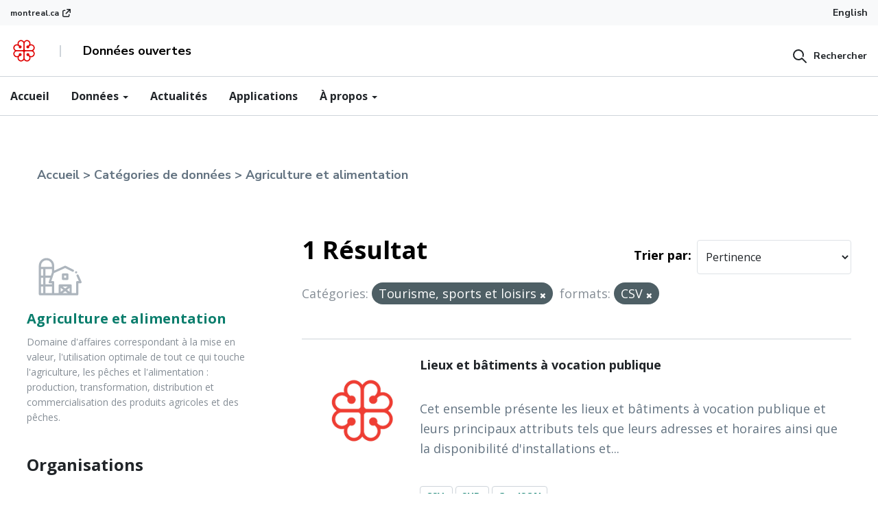

--- FILE ---
content_type: text/html; charset=utf-8
request_url: https://donnees.montreal.ca/group/agriculture-alimentation?groups=tourisme-sports-loisirs&res_format=CSV&_groups_limit=0
body_size: 11855
content:
<div class="">




  <!-- Google Tag Manager -->
<script>(function(w,d,s,l,i){w[l]=w[l]||[];w[l].push({'gtm.start':
    new Date().getTime(),event:'gtm.js'});var f=d.getElementsByTagName(s)[0],
    j=d.createElement(s),dl=l!='dataLayer'?'&l='+l:'';j.async=true;j.src=
    'https://www.googletagmanager.com/gtm.js?id='+i+dl;f.parentNode.insertBefore(j,f);
    })(window,document,'script','dataLayer','GTM-M2KX5RX');</script>
<!-- End Google Tag Manager -->
     <!-- Google Tag Manager (noscript) -->
<noscript>
    <iframe src="https://www.googletagmanager.com/ns.html?id=GTM-M2KX5RX" height="0" width="0" style="display:none;visibility:hidden"></iframe>
</noscript>
<!-- End Google Tag Manager (noscript) --><!DOCTYPE html>
<!--[if IE 9]> <html lang="fr" class="ie9"> <![endif]-->
<!--[if gt IE 8]><!--> <html lang="fr"> <!--<![endif]-->
  <head>
    <meta charset="utf-8" />
      <meta name="generator" content="ckan 2.9.9" />
      <meta name="viewport" content="width=device-width, initial-scale=1.0">
    <title>Agriculture et alimentation - Catégories - Site web des données ouvertes de la Ville de Montréal</title>

    
    
  <link rel="shortcut icon" href="/base/images/ckan.ico" />
    
  <link rel="alternate" type="application/atom+xml" title="Site web des données ouvertes de la Ville de Montréal - Jeux de données  du groupe : Agriculture et alimentation" href="/feeds/group/agriculture-alimentation.atom" />

    
  
    
  
      
      
      
    
  


    
    


  
    
    
  
  <link rel="stylesheet" type="text/css"  href="/css/design-system.css">
  <link rel="stylesheet" type="text/css" href="/css/montreal.css">




    
      
      
    

    
    <link href="/webassets/base/2471d0b8_main.css" rel="stylesheet"/>
<link href="/webassets/ckanext-scheming/2deda21a_scheming_css.css" rel="stylesheet"/>
<link href="/webassets/ckanext-harvest/c95a0af2_harvest_css.css" rel="stylesheet"/>
<link href="/webassets/montreal_theme/a2fe592f_custom.css" rel="stylesheet"/>
<link href="/webassets/vendor/f3b8236b_select2.css" rel="stylesheet"/>
<link href="/webassets/vendor/0b01aef1_font-awesome.css" rel="stylesheet"/>
    
  </head>

  
  <body data-site-root="https://donnees.montreal.ca/" data-locale-root="https://donnees.montreal.ca/" >

    
    <div class="sr-only sr-only-focusable"><a href="#content">Passer directement au contenu</a></div>
  

  
    




  <div class="montreal-theme app-navbar">

    

    
      <div class=" bg-neutral-underground-1 ">
  <div class="wide-container d-flex align-items-center">
    <a href="https://montreal.ca" class="flex is-external-link link-xs go-to-montreal d-flex align-items-center" >
        montreal.ca
    </a>
    <div class="navbar-lang-switcher d-flex bg-transparent ml-auto position-relative">
      
      
          <a class="text-dark text-sm py-1" href="/en/group/agriculture-alimentation?groups=tourisme-sports-loisirs&amp;res_format=CSV&amp;_groups_limit=0">English</a>
      
      <button class=" btn btn-lang text-dark hidden" type="button" data-toggle="dropdown" id="lang-dropdown" aria-haspopup="true" aria-expanded="false">
        Langue
        <span class="caret"></span>
      </button>
      <div class="dropdown-menu" aria-labelledby="lang-dropdown">
        <a class="dropdown-item active" href="/fr">Français</a>
        <a class="dropdown-item " href="/en">English</a>
      </div>

    </div>
    </div>
  </div>
    

    
      <header class="mx-auto w-full" style="border-bottom: 1px solid #ced4da;">
        <div class=" py-2 border-neutral-underground-1 " style="border-bottom: 1px solid #CED4DA">
          <div class="wide-container nav-items-flex">
            
              <div class="nav-logo-title">
                <a class="logo inline-block" href="/" class="">
                  <img class="block" src="/uploads/admin/2025-02-17-134301.397746logo.png" alt="Site web des données ouvertes de la Ville de Montréal" title="Site web des données ouvertes de la Ville de Montréal" style="min-width: 40px;" />
                </a>
                <div class="mx-4 h-4 nav-line-changed border-gray-400"></div>
                <div class="text-black font-bold" style="white-space: nowrap;">Données ouvertes</div>
              </div>
              <div>
                

  <div class="montreal-searchbar mt-2 md:mt-0">
    <form class="m-0" action="/fr/dataset">
      <button type="button" class="btn btn-squared btn-icon-left py-0 pr-0" >
        <span class="icon icon-search" aria-hidden="true"></span>
        <span class="btn-label">Rechercher</span>
      </button>
      <div class="form-group montreal-input-container flex gap-0 m-0 hidden items-center gap-3">
        <div class="flex items-center mb-0 position-relative">
          <button type="submit" class="m-0 cursor-pointer position-absolute" style="cursor: pointer!important; z-index: 10; left:8px;">
            <span class="icon icon-search" aria-hidden="true" style="width: 24px;"></span>
          </button>
          <div class="position-relative">
            <input type="text" class="form-control rounded-0 pr-4 pl-5" name="q" placeholder="" style="width: 100%; ">
            <span class="p-1 text-dark cursor-pointer top-0 montreal-searchbar-close position-absolute" style="z-index: 10; right:0">
              <i class="icon icon-x text-dark"></i>
            </span> 
          </div>
          <select class="form-control rounded-0 m-0" style="width:160px;max-width:160px;">
            <option value="/fr/dataset">Jeux de données</option>
            <option value="/fr/blog">Actualités</option>
            <option value="/fr/showcase">Applications</option>
          </select>
        </div>
        
      </div>
    </form>
  </div>
  <script>
    (function(){
      const searchBar = document.querySelector(".montreal-searchbar");
      const form = searchBar.querySelector("form");
      const button = searchBar.querySelector("button");
      const inputContainer = searchBar.querySelector(".montreal-input-container");
      const typeSelector = form.querySelector("select");
      const closeSearch = form.querySelector(".montreal-searchbar-close");
      
      button.addEventListener("click", ()=>{
        button.classList.add("hidden");
        inputContainer.classList.remove("hidden")
        inputContainer.querySelector("input").focus();
      });

      closeSearch.addEventListener("click", ()=>{
        button.classList.remove("hidden");
        inputContainer.classList.add("hidden")
      });

      typeSelector.addEventListener('change', function () {
        const selectedValue = this.value;
        form.action =selectedValue  
      });

    })();
  </script>

              </div>
            
            
          </div>
        </div>
        <div>
          <div class="montreal-theme app-navbar position-relative">
  <nav class="wide-container position-static overflow-auto" >
    <div class="font-open-sans text-base">
      <ul class="d-flex align-items-center flex gap-3 mb-0 pl-0">
        <li>
          <a href="/" class="pl-0 pt-2 pr-2 pb-2 block"> Accueil </a>
        </li>
        <li class="dropdown app-mega-menu">
          <a
            href="#"
            class="dropdown-toggle p-2 block"
            data-toggle="dropdown"
            role="button"
            aria-expanded="false"
          >
            Données <span class="caret"></span>
          </a>
          <div class="dropdown-menu mt-0 z-10" style="z-index: 991;">
            <div class="inner py-lg-4 wide-container">
              <div class="row ">
                <div class="col-12 col-md-8">
                  <h3
                    class="d-flex flex-row items-center gap-3 menu-description"
                  >
                    <svg
                      width="24"
                      height="24"
                      viewBox="0 0 24 24"
                      fill="none"
                      xmlns="http://www.w3.org/2000/svg"
                    >
                      <path
                        fill-rule="evenodd"
                        clip-rule="evenodd"
                        d="M1.80001 3C2.13138 3 2.40001 3.26863 2.40001 3.6V19.8H3.60001V10.8C3.60001 10.4686 3.86864 10.2 4.20001 10.2H7.80001C8.13138 10.2 8.40001 10.4686 8.40001 10.8V19.8H9.60001V6C9.60001 5.66863 9.86864 5.4 10.2 5.4H12C12.3314 5.4 12.6 5.66863 12.6 6C12.6 6.33137 12.3314 6.6 12 6.6H10.8V19.8H13.2V7.8C13.2 7.46863 13.4686 7.2 13.8 7.2C14.1314 7.2 14.4 7.46863 14.4 7.8V19.8H15.6V13.2C15.6 12.8686 15.8686 12.6 16.2 12.6H19.8C20.1314 12.6 20.4 12.8686 20.4 13.2V19.8H22.2C22.5314 19.8 22.8 20.0686 22.8 20.4C22.8 20.7314 22.5314 21 22.2 21H19.8H16.2H13.8H10.2H7.80001H4.20001H1.80001C1.46864 21 1.20001 20.7314 1.20001 20.4V3.6C1.20001 3.26863 1.46864 3 1.80001 3ZM19.2 19.8H16.8V13.8H19.2V19.8ZM7.20001 19.8H4.80001V11.4H7.20001V19.8ZM13.8 6.6C14.1314 6.6 14.4 6.33137 14.4 6C14.4 5.66863 14.1314 5.4 13.8 5.4C13.4686 5.4 13.2 5.66863 13.2 6C13.2 6.33137 13.4686 6.6 13.8 6.6Z"
                        fill="#ADB2BD"
                      />
                    </svg>
                    <span>Jeux de données</span>
                  </h3>
                  <div class="row ">
                    <div class="col-12 col-md-6">
                      <ul>
                        <li>
      
                          <a href="/group/">
                            <span class="submenu-title block"
                              >Par catégories</span
                            >
                            <span class="submenu-description block"
                              >Trouver un jeu de données en fonction de sa catégorie (Santé, transport...)</span
                            >
                          </a>
                        </li>
                        <li>
                          <a href="/organization/">
                            <span class="submenu-title block"
                              >Par organisations</span
                            >
                            <span class="submenu-description block"
                              >Découvrir les données selon son organisation d’origine</span
                            >
                          </a>
                        </li>
                      </ul>
                    </div>
                    <div class="col-12 col-md-6 my-4 my-md-0">
                      <ul>
                        <li>
                          <a href="/showcase/">
                            <span class="submenu-title block"
                              >Par applications</span
                            >
                            <span class="submenu-description block"
                              >Voyez quels jeux de données sont utilisés dans les applications tierces</span
                            >
                          </a>
                        </li>
                        <li>
                          <a href="/pages/donnees-ouvertes-publieurs">
                            <span class="submenu-title block"
                              >Par publieurs</span
                            >
                            <span class="submenu-description block"
                              >Parcourir les jeux de données selon leurs publieurs</span
                            >
                          </a>
                        </li>
                      </ul>
                    </div>
                  </div>
                </div>
                <div class="col-12 col-md-4">
                  <div class="encart encart-light">
                    <h4 class="encart-title">Rechercher</h4>
                    <div class="encart-body">
                      <p>
                        Rechercher à travers des centaines de jeux de données présents sur donnee.montrel.ca
                      </p>
                      <div class="btn-wrapper">
                        <a
                          class="btn btn-secondary btn-squared bg-transparent"
                          href="/dataset/"
                          >Parcourir tous les jeux</a
                        >
                      </div>
                    </div>
                  </div>
                </div>
              </div>
            </div>
          </div>
        </li>
        <li>
          <a href="/blog" class="p-2 block">Actualités</a>
        </li>
        <li>
          <a href="/showcase/" class="p-2">Applications</a>
        </li>
        <li class="dropdown app-mega-menu">
          <a
            href="#"
            class="dropdown-toggle p-2 block"
            data-toggle="dropdown"
            role="button"
            aria-expanded="false"
          >
            À propos <span class="caret"></span>
          </a>
          <div class="dropdown-menu mt-0 z-10" style="z-index: 991;">
            <div class="inner py-lg-4 wide-container">
              <div class="row ">
                <div class="col-12 col-md-8">
                  <div class="row">
                    <div class="col">
                      <h3
                        class="d-flex flex-row items-center gap-3 menu-description"
                      >
                        <i class="icon-info"></i>
                        <span>À propos</span>
                      </h3>
                      <ul>
                        <li>
                          <a href="/pages/notre-demarche">
                            <span class="submenu-title block"
                              >Notre démarche</span
                            >
                          </a>
                        </li>
                        <li>
                          <a href="/pages/licence-d-utilisation">
                            <span class="submenu-title block"
                              >Licence d'utilisation</span
                            >
                          </a>
                        </li>
                        <li>
                          <a href="/pages/plan-du-site">
                            <span class="submenu-title block"
                              >Plan de site</span
                            >
                          </a>
                        </li>
                      </ul>
                    </div>
           
                  </div>
                </div>
                <div class="col-12 col-md-4 mt-4 md:mt-0">
                  <div class="encart encart-light">
                    <h4 class="encart-title">Nous joindre</h4>
                    <div class="encart-body">
                      <p>
                       Poser une question ou contacter un membre de l’équipe des données ouvertes
                      </p>
                      <div class="btn-wrapper">
                        <a
                          class="btn btn-secondary btn-squared bg-transparent"
                          href="/nous-joindre"
                          >Remplir le formulaire</a
                        >
                      </div>
                    </div>
                  </div>
                </div>
              </div>
            </div>
          </div>
        </li>
      </ul>
    </div>
  </nav>
</div>
        </div>
      </header>
    

    
    

    
    
  </div>

  
    <div class="main-container z-10">
      

      

      <section id="content" class="font-open-sans leading-relaxed container">
        
          
            <div class="flash-messages">
              
                
              
            </div>
          

          
            <div class="container mx-auto px-gutter pt-12">
              


    <div class="w-full font-sans font-bold text-gray-ink text-lg py-3" aria-label="breadcrumb">
        <nav class="breadcrumb font-sans font-bold text-gray-ink text-lg py-3" style="background-color: initial !important;" aria-label="breadcrumb">
            <ol>
            
            
                
    
    <li class="breadcrumb_item hover:text-primary">
        <a class="breadcrumb_link" href="/">Accueil</a>
    </li>

                <li class="breadcrumb_item hover:text-primary">
                    <a href="/group/" class="breadcrumb_link">Catégories de données</a>
                </li>
                <li class="breadcrumb_item hover:text-primary">
                    <a href="/group/agriculture-alimentation" class="breadcrumb_link">Agriculture et alimentation</a>
                </li>

            
            
            </ol>
        </nav>
    </div>


            </div>
          

          

          <div class="container mx-auto md:flex p-gutter">
            
            
            

            
              <aside class="md:w-3/10 md:mr-10">
                
                
  

    


    <div class="mb-gutter md:mr-10 md:pb-2">
        <div class="w-24 h-24 p-4 mb-4 flex justify-center">
            <a href="">
                <img class="h-24"  src="https://donnees.montreal.ca/uploads/group/2022-12-22-102806.697621agriculture-alimentation.svg" alt="agriculture-alimentation" />
            </a>
        </div>
        <h2 class="text-primary text-xl font-semibold">
        Agriculture et alimentation
        
        </h2>

        
            <p class="py-2 text-sm">Domaine d&#39;affaires correspondant à la mise en valeur, l&#39;utilisation optimale de tout ce qui touche l&#39;agriculture, les pêches et l&#39;alimentation : production, transformation, distribution et commercialisation des produits agricoles et des pêches.</p>
        
    </div>






  <div class="filters">
    <div>
      
        




    
    <section class="mb-8 font-open-sans">
        
            
            <h3 class="pb-4 font-semibold text-2xl text-gray-900 facet-title">Organisations</h3>
        
        
        
            
            <ul class="pb-3">
                
                
                
                
                

                <li class="search-facet flex justify-between items-center text-gray-900 group hover:bg-sarcelle-lightest cursor-pointer">
                    <a href="/group/6150acd9-9fe4-4c34-b611-65758e2ebc62?groups=tourisme-sports-loisirs&amp;res_format=CSV&amp;_groups_limit=0&amp;organization=ville-de-montreal" class="flex-1 font-bold group-hover:text-primary text-base pl-3 py-3">Ville de Montréal</a>
                    <span class="flex-none font-bold text-sm text-gray-ink group-hover:text-primary px-3">
                        1
                    </span>
                </li>
                
                
                
                
            </ul>
            
        
        
    </section>
    



      
        




    
    <section class="mb-8 font-open-sans">
        
            
            <h3 class="pb-4 font-semibold text-2xl text-gray-900 facet-title">Catégories</h3>
        
        
        
            
            <ul class="pb-3">
                
                
                
                
                

                <li class="search-facet flex justify-between items-center text-gray-900 group hover:bg-sarcelle-lightest cursor-pointer">
                    <a href="/group/6150acd9-9fe4-4c34-b611-65758e2ebc62?groups=tourisme-sports-loisirs&amp;res_format=CSV&amp;_groups_limit=0&amp;groups=agriculture-alimentation" class="flex-1 font-bold group-hover:text-primary text-base pl-3 py-3">Agriculture et alim...</a>
                    <span class="flex-none font-bold text-sm text-gray-ink group-hover:text-primary px-3">
                        1
                    </span>
                </li>
                
                
                
                
                

                <li class="search-facet flex justify-between items-center text-gray-900 group hover:bg-sarcelle-lightest cursor-pointer">
                    <a href="/group/6150acd9-9fe4-4c34-b611-65758e2ebc62?groups=tourisme-sports-loisirs&amp;res_format=CSV&amp;_groups_limit=0&amp;groups=environnement-ressources-naturelles-energie" class="flex-1 font-bold group-hover:text-primary text-base pl-3 py-3">Environnement, ress...</a>
                    <span class="flex-none font-bold text-sm text-gray-ink group-hover:text-primary px-3">
                        1
                    </span>
                </li>
                
                
                
                
                

                <li class="search-facet flex justify-between items-center text-gray-900 group hover:bg-sarcelle-lightest cursor-pointer">
                    <a href="/group/6150acd9-9fe4-4c34-b611-65758e2ebc62?groups=tourisme-sports-loisirs&amp;res_format=CSV&amp;_groups_limit=0&amp;groups=gouvernement-finances" class="flex-1 font-bold group-hover:text-primary text-base pl-3 py-3">Gouvernement et fin...</a>
                    <span class="flex-none font-bold text-sm text-gray-ink group-hover:text-primary px-3">
                        1
                    </span>
                </li>
                
                
                
                
                

                <li class="search-facet flex justify-between items-center text-gray-900 group hover:bg-sarcelle-lightest cursor-pointer">
                    <a href="/group/6150acd9-9fe4-4c34-b611-65758e2ebc62?groups=tourisme-sports-loisirs&amp;res_format=CSV&amp;_groups_limit=0&amp;groups=infrastructures" class="flex-1 font-bold group-hover:text-primary text-base pl-3 py-3">Infrastructures</a>
                    <span class="flex-none font-bold text-sm text-gray-ink group-hover:text-primary px-3">
                        1
                    </span>
                </li>
                
                
                
                
                

                <li class="search-facet flex justify-between items-center text-gray-900 group hover:bg-sarcelle-lightest cursor-pointer">
                    <a href="/group/6150acd9-9fe4-4c34-b611-65758e2ebc62?groups=tourisme-sports-loisirs&amp;res_format=CSV&amp;_groups_limit=0&amp;groups=loi-justice-securite-publique" class="flex-1 font-bold group-hover:text-primary text-base pl-3 py-3">Loi, justice et séc...</a>
                    <span class="flex-none font-bold text-sm text-gray-ink group-hover:text-primary px-3">
                        1
                    </span>
                </li>
                
                
                
                
                

                <li class="search-facet flex justify-between items-center text-gray-900 group hover:bg-sarcelle-lightest cursor-pointer">
                    <a href="/group/6150acd9-9fe4-4c34-b611-65758e2ebc62?groups=tourisme-sports-loisirs&amp;res_format=CSV&amp;_groups_limit=0&amp;groups=societe-culture" class="flex-1 font-bold group-hover:text-primary text-base pl-3 py-3">Société et culture</a>
                    <span class="flex-none font-bold text-sm text-gray-ink group-hover:text-primary px-3">
                        1
                    </span>
                </li>
                
                
                
                
                

                <li class="search-facet flex justify-between items-center text-gray-900 group hover:bg-sarcelle-lightest cursor-pointer">
                    <a href="/group/6150acd9-9fe4-4c34-b611-65758e2ebc62?res_format=CSV&amp;_groups_limit=0" class="flex-1 font-bold group-hover:text-primary text-base pl-3 py-3">Tourisme, sports et...</a>
                    <span class="flex-none font-bold text-sm text-gray-ink group-hover:text-primary px-3">
                        1
                    </span>
                </li>
                
                
                
                
                

                <li class="search-facet flex justify-between items-center text-gray-900 group hover:bg-sarcelle-lightest cursor-pointer">
                    <a href="/group/6150acd9-9fe4-4c34-b611-65758e2ebc62?groups=tourisme-sports-loisirs&amp;res_format=CSV&amp;_groups_limit=0&amp;groups=economie-entreprises" class="flex-1 font-bold group-hover:text-primary text-base pl-3 py-3">Économie et entrepr...</a>
                    <span class="flex-none font-bold text-sm text-gray-ink group-hover:text-primary px-3">
                        1
                    </span>
                </li>
                
                
                    <a href="/group/6150acd9-9fe4-4c34-b611-65758e2ebc62?groups=tourisme-sports-loisirs&amp;res_format=CSV" class="flex-1 font-bold text-secondary text-base pl-3 py-3" aria-label="Show More Organizations">
                        Afficher moins
                </a>
                </li>
                
                
            </ul>
            
        
        
    </section>
    



      
        




    
    <section class="mb-8 font-open-sans">
        
            
            <h3 class="pb-4 font-semibold text-2xl text-gray-900 facet-title">mots-clés</h3>
        
        
        
            
            <ul class="pb-3">
                
                
                
                
                

                <li class="search-facet flex justify-between items-center text-gray-900 group hover:bg-sarcelle-lightest cursor-pointer">
                    <a href="/group/6150acd9-9fe4-4c34-b611-65758e2ebc62?groups=tourisme-sports-loisirs&amp;res_format=CSV&amp;_groups_limit=0&amp;tags=Accessibilit%C3%A9+universelle" class="flex-1 font-bold group-hover:text-primary text-base pl-3 py-3">Accessibilité unive...</a>
                    <span class="flex-none font-bold text-sm text-gray-ink group-hover:text-primary px-3">
                        1
                    </span>
                </li>
                
                
                
                
                

                <li class="search-facet flex justify-between items-center text-gray-900 group hover:bg-sarcelle-lightest cursor-pointer">
                    <a href="/group/6150acd9-9fe4-4c34-b611-65758e2ebc62?groups=tourisme-sports-loisirs&amp;res_format=CSV&amp;_groups_limit=0&amp;tags=B%C3%A2timent" class="flex-1 font-bold group-hover:text-primary text-base pl-3 py-3">Bâtiment</a>
                    <span class="flex-none font-bold text-sm text-gray-ink group-hover:text-primary px-3">
                        1
                    </span>
                </li>
                
                
                
                
                

                <li class="search-facet flex justify-between items-center text-gray-900 group hover:bg-sarcelle-lightest cursor-pointer">
                    <a href="/group/6150acd9-9fe4-4c34-b611-65758e2ebc62?groups=tourisme-sports-loisirs&amp;res_format=CSV&amp;_groups_limit=0&amp;tags=Lieux+accessibles" class="flex-1 font-bold group-hover:text-primary text-base pl-3 py-3">Lieux accessibles</a>
                    <span class="flex-none font-bold text-sm text-gray-ink group-hover:text-primary px-3">
                        1
                    </span>
                </li>
                
                
                
                
                

                <li class="search-facet flex justify-between items-center text-gray-900 group hover:bg-sarcelle-lightest cursor-pointer">
                    <a href="/group/6150acd9-9fe4-4c34-b611-65758e2ebc62?groups=tourisme-sports-loisirs&amp;res_format=CSV&amp;_groups_limit=0&amp;tags=Lieux+publics" class="flex-1 font-bold group-hover:text-primary text-base pl-3 py-3">Lieux publics</a>
                    <span class="flex-none font-bold text-sm text-gray-ink group-hover:text-primary px-3">
                        1
                    </span>
                </li>
                
                
                
                
                

                <li class="search-facet flex justify-between items-center text-gray-900 group hover:bg-sarcelle-lightest cursor-pointer">
                    <a href="/group/6150acd9-9fe4-4c34-b611-65758e2ebc62?groups=tourisme-sports-loisirs&amp;res_format=CSV&amp;_groups_limit=0&amp;tags=SCAEC" class="flex-1 font-bold group-hover:text-primary text-base pl-3 py-3">SCAEC</a>
                    <span class="flex-none font-bold text-sm text-gray-ink group-hover:text-primary px-3">
                        1
                    </span>
                </li>
                
                
                
                <li class="search-facet flex justify-between items-center text-gray-900 group hover:bg-sarcelle-lightest cursor-point" style="list-style-type: none;">
                    <a href="/group/6150acd9-9fe4-4c34-b611-65758e2ebc62?groups=tourisme-sports-loisirs&amp;res_format=CSV&amp;_groups_limit=0&amp;_tags_limit=0" class="flex-1 font-bold text-secondary text-base pl-3 py-3" aria-label="Show More Organizations">
                        Afficher plus
                    </a>
                
                
            </ul>
            
        
        
    </section>
    



      
        




    
    <section class="mb-8 font-open-sans">
        
            
            <h3 class="pb-4 font-semibold text-2xl text-gray-900 facet-title">formats</h3>
        
        
        
            
            <ul class="pb-3">
                
                
                
                
                

                <li class="search-facet flex justify-between items-center text-gray-900 group hover:bg-sarcelle-lightest cursor-pointer">
                    <a href="/group/6150acd9-9fe4-4c34-b611-65758e2ebc62?groups=tourisme-sports-loisirs&amp;_groups_limit=0" class="flex-1 font-bold group-hover:text-primary text-base pl-3 py-3">CSV</a>
                    <span class="flex-none font-bold text-sm text-gray-ink group-hover:text-primary px-3">
                        1
                    </span>
                </li>
                
                
                
                
                

                <li class="search-facet flex justify-between items-center text-gray-900 group hover:bg-sarcelle-lightest cursor-pointer">
                    <a href="/group/6150acd9-9fe4-4c34-b611-65758e2ebc62?groups=tourisme-sports-loisirs&amp;res_format=CSV&amp;_groups_limit=0&amp;res_format=GeoJSON" class="flex-1 font-bold group-hover:text-primary text-base pl-3 py-3">GeoJSON</a>
                    <span class="flex-none font-bold text-sm text-gray-ink group-hover:text-primary px-3">
                        1
                    </span>
                </li>
                
                
                
                
                

                <li class="search-facet flex justify-between items-center text-gray-900 group hover:bg-sarcelle-lightest cursor-pointer">
                    <a href="/group/6150acd9-9fe4-4c34-b611-65758e2ebc62?groups=tourisme-sports-loisirs&amp;res_format=CSV&amp;_groups_limit=0&amp;res_format=SHP" class="flex-1 font-bold group-hover:text-primary text-base pl-3 py-3">SHP</a>
                    <span class="flex-none font-bold text-sm text-gray-ink group-hover:text-primary px-3">
                        1
                    </span>
                </li>
                
                
                
                
            </ul>
            
        
        
    </section>
    



      
        




    
    <section class="mb-8 font-open-sans">
        
            
            <h3 class="pb-4 font-semibold text-2xl text-gray-900 facet-title">licences</h3>
        
        
        
            
            <ul class="pb-3">
                
                
                
                
                

                <li class="search-facet flex justify-between items-center text-gray-900 group hover:bg-sarcelle-lightest cursor-pointer">
                    <a href="/group/6150acd9-9fe4-4c34-b611-65758e2ebc62?groups=tourisme-sports-loisirs&amp;res_format=CSV&amp;_groups_limit=0&amp;license_id=cc-by" class="flex-1 font-bold group-hover:text-primary text-base pl-3 py-3">Creative Commons At...</a>
                    <span class="flex-none font-bold text-sm text-gray-ink group-hover:text-primary px-3">
                        1
                    </span>
                </li>
                
                
                
                
            </ul>
            
        
        
    </section>
    



      
    </div>
    <a class="close no-text hide-filters"><i class="fa fa-times-circle"></i><span class="text">close</span></a>
  </div>

              </aside>
            

            
              <main class="md:w-2/3" role="main">
                
                
                  <article class="module">
                    <div>
                      
                      
  
    
    
    







<form id="group-datasets-search-form" class="font-open-sans" method="get" data-module="select-switch">

  
    <div class="relative mb-gutter hidden">
        <button class="absolute flex items-center h-full px-3 top-0 left-0" type="submit" value="search" aria-label="Submit">
            <svg width="24" height="24" viewBox="0 0 24 24" fill="none" xmlns="http://www.w3.org/2000/svg">
                <path fill-rule="evenodd" clip-rule="evenodd" d="M16.4263 12.9554C16.9557 13.1127 17.5124 12.811 17.6697 12.2816C17.888 11.5468 18 10.7804 18 10C18 5.58172 14.4183 2 10 2C5.58172 2 2 5.58172 2 10C2 14.4183 5.58172 18 10 18C11.833 18 13.5747 17.4194 14.9529 16.3671L20.2929 21.7071C20.6834 22.0976 21.3166 22.0976 21.7071 21.7071C22.0976 21.3166 22.0976 20.6834 21.7071 20.2929L15.7078 14.2936C15.7073 14.2931 15.7069 14.2927 15.7064 14.2922C15.3155 13.9021 14.6824 13.9027 14.2922 14.2936C13.2086 15.3793 11.6632 16 10 16C6.68629 16 4 13.3137 4 10C4 6.68629 6.68629 4 10 4C13.3137 4 16 6.68629 16 10C16 10.587 15.916 11.1616 15.7525 11.712C15.5952 12.2414 15.8969 12.7981 16.4263 12.9554Z" fill="#ADB5BD"></path>
            </svg>
        </button>
      <input aria-label="Rechercher les jeux des données..." id="field-giant-search" type="text" class="border-1 border-solid border-gray-400 rounded pr-2 pl-10 py-2 text-lg w-full outline-none" name="q" value="" autocomplete="off" placeholder="Rechercher les jeux des données...">
      <svg id="data_search_form_input_icon" xmlns="http://www.w3.org/2000/svg" viewBox="0 0 24 24" role="icon">
        <path fill-rule="evenodd" d="M10.586 12l-2.829 2.828a1 1 0 001.415 1.415L12 13.414l2.828 2.829a1 1 0 001.415-1.415L13.414 12l2.829-2.828a1 1 0 10-1.415-1.415L12 10.586 9.172 7.757a1 1 0 00-1.415 1.415L10.586 12zM12 23C5.925 23 1 18.075 1 12S5.925 1 12 1s11 4.925 11 11-4.925 11-11 11z"></path>
      </svg>
      
      
    </div>
  

  
    <span>
  
  

  
  
  
  <input type="hidden" name="groups" value="tourisme-sports-loisirs" />
  
  
  
  
  
  <input type="hidden" name="res_format" value="CSV" />
  
  
  
  </span>
  

  
    
      <div class="flex flex-wrap items-center justify-center ">
        

        
          
            <h1 class="w-full flex-auto pb-5 text-center sm:w-auto sm:pb-0 sm:text-left md:w-full md:pb-5 md:text-center lg:w-auto lg:pb-0 lg:text-left text-4xl text-3-1/2xl font-bold text-black">
              



  
  
  
  

1 Résultat
            </h1>
          
        
        
        <label class="flex-none font-bold text-lg text-black px-2" for="field-order-by">Trier par</label>
        <div class="flex-none relative">
            <select class="bg-white appearence-none border-1 border-solid boder-gray-400 text-base text-gray-900 rounded py-3 px-2 pr-8 leading-tight focus:outline-none focus:bg-white" id="field-order-by" name="sort">
            
                
                <option value="score desc, metadata_modified desc">Pertinence</option>
                
            
                
                <option value="title_string asc">Nom croissant</option>
                
            
                
                <option value="title_string desc">Nom décroissant</option>
                
            
                
                <option value="metadata_modified desc">Dernière modification</option>
                
            
                
                <option value="views_recent desc">Popularité</option>
                
            
            </select>
            
         </div>
        
        
      </div>
    
  

  
    
      <p class="filter-list">
        
          
          <span class="facet">Catégories:</span>
          
            <span class="filtered pill">Tourisme, sports et loisirs
              <a href="/group/agriculture-alimentation?res_format=CSV&amp;_groups_limit=0" class="remove" title="Supprimer"><i class="fa fa-times"></i></a>
            </span>
          
        
          
          <span class="facet">formats:</span>
          
            <span class="filtered pill">CSV
              <a href="/group/agriculture-alimentation?groups=tourisme-sports-loisirs&amp;_groups_limit=0" class="remove" title="Supprimer"><i class="fa fa-times"></i></a>
            </span>
          
        
      </p>
      <a class="show-filters btn btn-default">Filtrer les resultats</a>
    
  

</form>






<script>

const icon = document.getElementById("data_search_form_input_icon");
const input = document.getElementById("field-giant-search");

icon.addEventListener("click", function() {
  input.value = "";
});




</script>
  
  
    
      

  
    <ul class="pt-gutter font-open-sans">
    	
	      
	        






  <li class="mt-2 border-t-1 border-gray-400 px-5 py-6">
    
    
    
    
      <div>
        <div class="flex flex-row">
          <div id="org_logo" class="flex items-center h-40 w-1/5 pr-4">
            <img class="inline-block w-full" src="/uploads/group/2020-07-30-200823.9600772020-07-24-125118.477586logorosaceseulement.jpg" alt="Ville de Montréal">
          </div>
          <div class="flex flex-col w-4/5">
          
            <h3 class="text-lg font-bold">
              
                
              
              
                <a href="/dataset/lieux-batiments-vocation-publique" class="text-gray-900 hover:text-primary">
                    Lieux et bâtiments à vocation publique
                </a>
              
              
                
                
              
            </h3>
          
          
            
          
          
            
              <div class="flex flex-col leading-loose text-lg text-gray-ink my-3">
                <div class="w-full">
                  <div class="markdown-content leading-relaxed">
                        <p class="block"></p>
                        <p>Cet ensemble présente les lieux et bâtiments à vocation publique et leurs principaux attributs tels que leurs adresses et horaires ainsi que la disponibilité d'installations et...</p>
                        <p></p>
                  </div>
                </div>
              </div>
            
            
              
                
                  <ul class="mt-2">
                    
                      
                        <span hidden>1</span>
                        <span hidden>2</span>
                          <li class="inline">
                            <span class="font-bold text-sm text-primary border-1 border-gray-400 rounded py-1 px-2 mr-1">
                              CSV
                            </span>
                          </li>
                      
                        <span hidden>1</span>
                        <span hidden>2</span>
                          <li class="inline">
                            <span class="font-bold text-sm text-primary border-1 border-gray-400 rounded py-1 px-2 mr-1">
                              SHP
                            </span>
                          </li>
                      
                        <span hidden>1</span>
                        <span hidden>2</span>
                          <li class="inline">
                            <span class="font-bold text-sm text-primary border-1 border-gray-400 rounded py-1 px-2 mr-1">
                              GeoJSON
                            </span>
                          </li>
                      
                    
                  </ul>
                
              
            
          
        </div>
      </div>
    </div>
    
  </li>

	      
	    
    </ul>
  





    
      
    



    
  
  


                    </div>
                  </article>
                
              </main>
            
          </div>
        
      </section>
    </div>
  
    



    <footer class="bg-gray-900 text-white font-normal pt-4 pb-16">
        <div class="px-4 mx-auto max-w-6xl">
            <div class="text-right pb-4">
                <a class="text-xs font-bold" href="#">Haut de la page</a>
            </div>
            <div class>
                <div class="flex flex-col md:flex-row text-base justify-between">
                    <div class="w-full md:w-1/5 border-t-1 border-white">
                        <div class="list-heading font-bold mb-4 pt-8">Données ouvertes</div>
                        <ul class="list-unstyled mb-16 text-sm">
                            <li class="mb-4">
                                <a href="/dataset/" class="hover:text-primary">Rechercher</a>
                            </li>
                            <li class="mb-4">
                                <a href="/showcase" class="hover:text-primary">Applications</a>
                            </li>
                            <li class="mb-4">
                                <a href="/organization/" class="hover:text-primary">Organisations</a>
                            </li>
                        </ul>
                    </div>
                    <div class="w-full md:w-1/5 border-t-1 border-white">
                        <div class="list-heading font-bold mb-4 pt-8">Initiative</div>
                        <ul class="list-unstyled mb-16 text-sm">
                            <li class="mb-4">
                                
                                    <a href="/pages/notre-demarche" class="hover:text-primary">Notre démarche</a>
                                
                            </li>
                            <li class="mb-4">
                                <a href="/pages/licence-d-utilisation" class="hover:text-primary">Licence d'utilisation</a>
                            </li>
                        </ul>
                    </div>
                    <div class="w-full md:w-1/5 border-t-1 border-white">
                        <div class="list-heading font-bold mb-4 pt-8">Communication</div>
                        <ul class="list-unstyled mb-16 text-sm">
                            <li class="mb-4">
                                <a href="/blog" class="hover:text-primary">Actualités</a>
                            </li>
                            <li class="mb-4">
                                
                                    <a href="/fr/nous-joindre" class="hover:text-primary">Nous joindre</a>
                                
                            </li>
                        </ul>
                    </div>
                    <div class="w-full md:w-1/5 border-t-1 border-white">
                        <div class="list-heading font-bold mb-4 pt-8">Nous suivre</div>
                        <ul class="list-unstyled mb-16 text-sm">
                   
                            <li class="mb-4">
                                <a href="/feeds/dataset.atom" target="_self" class="hover:text-primary blok flex items-center">
                                    <div class="mr-2">
                                        <svg width="14px" height="14px" class="fill-current" fill="white" viewBox="0 0 16 16" xmlns="http://www.w3.org/2000/svg">
                                            <path fill-rule="evenodd" clip-rule="evenodd" d="M0.5 1.33333C0.5 0.873096 0.873096 0.5 1.33333 0.5C5.09057 0.5 8.69391 1.99256 11.3507 4.64932C14.0074 7.30609 15.5 10.9094 15.5 14.6667C15.5 15.1269 15.1269 15.5 14.6667 15.5C14.2064 15.5 13.8333 15.1269 13.8333 14.6667C13.8333 11.3515 12.5164 8.17204 10.1722 5.82783C7.82796 3.48363 4.64854 2.16667 1.33333 2.16667C0.873096 2.16667 0.5 1.79357 0.5 1.33333ZM0.5 7.16667C0.5 6.70643 0.873096 6.33333 1.33333 6.33333C3.54347 6.33333 5.66309 7.21131 7.22589 8.77411C8.78869 10.3369 9.66667 12.4565 9.66667 14.6667C9.66667 15.1269 9.29357 15.5 8.83333 15.5C8.3731 15.5 8 15.1269 8 14.6667C8 12.8986 7.29762 11.2029 6.04738 9.95262C4.79714 8.70238 3.10144 8 1.33333 8C0.873096 8 0.5 7.6269 0.5 7.16667ZM2.16667 12.1667C1.24619 12.1667 0.5 12.9129 0.5 13.8333C0.5 14.7538 1.24619 15.5 2.16667 15.5C3.08714 15.5 3.83333 14.7538 3.83333 13.8333C3.83333 12.9129 3.08714 12.1667 2.16667 12.1667Z"></path>
                                          </svg>
                                    </div>
                                    <div>Fil RSS</div>
                                </a>
                            </li>
                        </ul>
                    </div>
                </div>
            </div>
            <div class="flex flex-col md:flex-row justify-between items-center">
                <div class="col-auto mb-4 mb-lg-0">
                    <svg class="" x="0px" y="0px" viewBox="0 0 184.6 39.3" height="40px">
                        <polyline class="fill-current" points="0,6.6 6.1,6.6 13.9,27.9 14,27.9 21.8,6.6 27.7,6.6 27.7,32.8 23.6,32.8 23.6,10.2 23.5,10.2 15.2,32.8 11.8,32.8 3.5,10.2 3.4,10.2 3.4,32.8 0,32.8 0,6.6   "></polyline>
                        <path class="fill-current" d="M39.3,31.6c3.7,0,4.1-4.6,4.1-7.9c0-3.3-0.4-7.9-4.1-7.9c-3.6,0-4.1,4.6-4.1,7.9C35.2,27.1,35.7,31.6,39.3,31.6 M30.7,23.8 c0-6.1,2.9-9.4,8.6-9.4s8.6,3.3,8.6,9.4s-2.9,9.4-8.6,9.4S30.7,29.9,30.7,23.8z"></path>
                        <path class="fill-current" d="M51.1,14.7h4.1V19h0.1c0.7-1.3,2.5-4.7,6.8-4.7c3.4,0,4.9,2.7,4.9,5.3v13.2h-4.1V21.5c0-2.3-0.4-4.3-2.5-4.3 c-4.1,0-5.2,5.9-5.2,8.2v7.5h-4.1L51.1,14.7"></path>
                        <path class="fill-current" d="M82,32.9c-0.8,0.2-1.9,0.3-2.9,0.3c-3.9,0-6.1-1.1-6.1-4.6V16.7h-3.1v-2H73v-4.2l4.1-2.3v6.6h5.3v2h-5.3v10.4 c0,2.7,0.3,3.9,2.9,3.9c0.7,0,1.4-0.1,1.9-0.3L82,32.9"></path>
                        <path class="fill-current" d="M85.1,14.7h4.1v4.6h0.1c1.3-2.4,2.7-4.7,6.3-5v4c-4,0.1-6.4,1.4-6.4,6.2v8.3h-4.1V14.7"></path>
                        <path class="fill-current" d="M105.8,6.6h4.3l-4,5H103L105.8,6.6 M108.8,20c0-1.4-0.5-4.1-3.6-4.1c-3.2,0-3.8,3-3.9,4.1H108.8z M112.5,32.2 c-1.7,0.6-3.2,1-5.7,1c-5.4,0-9.7-3-9.7-10.2c0-5,2.2-8.6,8.3-8.6c6.3,0,7.5,3.9,7.5,7.4h-11.7c0,3.6,1.7,9.5,7.6,9.5 c1.3,0,2.5-0.2,3.7-0.8V32.2z"></path>
                        <path class="fill-current" d="M126.1,24.3c-1.7,0.1-6.4,0.5-6.4,3.8c0,1.6,1,2.7,2.4,2.7s4-1.3,4-4.4V24.3 M126.1,30.3L126.1,30.3 c-0.7,1.1-2.5,2.9-5.6,2.9s-5.3-2-5.3-4.5c0-5.6,8.3-5.8,10.9-6v-1.6c0-2,0-5.2-2.7-5.2c-2.5,0-3,1.8-3.2,3.9h-4.3 c0.2-2.7,1.4-5.5,7.5-5.5c6.4,0,6.9,3.3,6.9,6.8v11.6h-4.1L126.1,30.3L126.1,30.3z"></path>
                        <rect class="fill-current" x="134.5" y="6.6" width="4.1" height="26.2"></rect>
                        <path class="" style="fill:#e00000" d="M167.3,36c-0.8-0.8-1.3-1.9-1.3-3.1V22.7c0-1.3,1.2-1.9,1.9-1.9h10.3c2.1,0,4.4,1.7,4.4,4.4c0,2.4-1.9,4.4-4.3,4.4 c-1.5,0-2.6-0.7-3.2-1.3c0,0-0.4-0.4-0.5-0.5c0.1-0.2,0.2-0.5,0.2-0.9l0,0c0-1.5-1.2-2.6-2.7-2.6c-0.7,0-1.3,0.3-1.8,0.7 c-0.5,0.5-0.8,1.2-0.8,1.9s0.3,1.4,0.8,1.9s1.1,0.7,1.9,0.7c0.4,0,0.7-0.1,0.9-0.2c0.1,0.1,0.5,0.5,0.5,0.5 c0.3,0.3,1.3,1.4,1.3,3.1l0,0c0,2.7-2.3,4.4-4.4,4.4C169.3,37.3,168.2,36.8,167.3,36 M148.7,28.3c-0.8-0.8-1.3-2-1.3-3.1 c0-1.2,0.4-2.3,1.3-3.1c0.8-0.8,1.9-1.3,3.1-1.3H162c1.3,0,2,1.1,2,1.9v10.2c0,1.2-0.5,2.3-1.3,3.1c-0.6,0.6-1.6,1.3-3.1,1.3 c-2.4,0-4.4-1.9-4.4-4.3l0,0c0-1.5,0.7-2.6,1.3-3.2c0,0,0.4-0.4,0.5-0.5c0.2,0.1,0.5,0.2,0.9,0.2c1.5,0,2.6-1.2,2.6-2.7 c0-0.7-0.3-1.3-0.7-1.8c-0.5-0.5-1.2-0.8-1.9-0.8s-1.4,0.3-1.9,0.8s-0.7,1.1-0.7,1.8l0,0c0,0.4,0.1,0.7,0.2,0.9 c-0.1,0.1-0.5,0.5-0.5,0.5c-0.3,0.3-1.4,1.3-3.1,1.3C150.6,29.6,149.5,29.1,148.7,28.3z M166,6.5c0-1.2,0.5-2.3,1.3-3.1 c0.6-0.6,1.6-1.3,3.1-1.3c1.2,0,2.3,0.5,3.1,1.3s1.3,1.9,1.3,3l0,0c0,1.5-0.7,2.6-1.3,3.2c0,0-0.4,0.4-0.5,0.5 c-0.2-0.1-0.5-0.2-0.9-0.2c-1.5,0-2.6,1.2-2.6,2.7c0,0.7,0.3,1.3,0.7,1.8c0.5,0.5,1.2,0.8,1.9,0.8l0,0c0.7,0,1.4-0.3,1.9-0.8 s0.7-1.1,0.7-1.8l0,0c0-0.4-0.1-0.7-0.2-0.9c0.1-0.1,0.5-0.5,0.5-0.5c0.3-0.3,1.4-1.3,3.1-1.3c2.7,0,4.4,2.3,4.4,4.4 c0,1.2-0.5,2.3-1.3,3.1s-1.9,1.3-3.1,1.3H168c-1.3,0-1.9-1.1-1.9-1.9L166,6.5L166,6.5z M156.5,9.7L156.5,9.7 c-0.3-0.3-1.3-1.4-1.3-3.1l0,0c0-2.7,2.3-4.4,4.4-4.4c1.2,0,2.3,0.5,3.1,1.3s1.3,1.9,1.3,3.1v10.1c0,1.3-1.1,1.9-1.9,1.9h-10.2 c-1.2,0-2.3-0.5-3.1-1.3c-0.6-0.6-1.3-1.6-1.3-3.1c0-1.2,0.5-2.3,1.3-3.1c0.8-0.8,1.9-1.3,3-1.3c1.5,0,2.6,0.7,3.2,1.3 c0,0,0.4,0.4,0.5,0.5c-0.1,0.2-0.2,0.5-0.2,0.9c0,1.5,1.2,2.6,2.7,2.6c0.7,0,1.3-0.3,1.8-0.7c0.5-0.5,0.8-1.2,0.8-1.9 s-0.3-1.4-0.8-1.9s-1.1-0.7-1.9-0.7c-0.4,0-0.7,0.1-0.9,0.2C156.9,10.1,156.5,9.7,156.5,9.7z M165,3.1c-1.3-1.9-3.3-3.1-5.5-3.1 c-3.6,0-6.5,2.9-6.5,6.5c0,0.4,0.1,0.8,0.2,1.5c-0.3-0.1-1-0.2-1.5-0.2c-3.7,0-6.5,2.8-6.5,6.4c0,2.1,1.2,4.2,3.1,5.5 c-1.9,1.3-3.1,3.3-3.1,5.4c0,3.6,2.9,6.5,6.6,6.5c0.4,0,1-0.1,1.4-0.2c-0.1,0.6-0.2,1.1-0.2,1.4c0,3.7,2.8,6.5,6.5,6.5 c2.1,0,4.1-1.1,5.4-3c1.2,1.8,3.4,3,5.5,3c3.6,0,6.4-2.9,6.4-6.5c0-0.5-0.1-1.1-0.2-1.4c0.6,0.1,1.1,0.2,1.5,0.2 c3.6,0,6.5-2.9,6.5-6.5c0-2.1-1.1-4.2-3-5.4c1.8-1.2,3-3.3,3-5.4c0-3.5-3-6.4-6.6-6.4c-0.5,0-1,0.1-1.4,0.2c0.1-0.3,0.2-1,0.2-1.5 c0-3.7-2.8-6.5-6.4-6.5C168.3,0,166.2,1.2,165,3.1z"></path>
                    </svg>
                </div>
                
                <div>
                    <div class="flex flex-col md:flex-row text-sm">
                        <div class="text-center mb-4 mb-md-0">
                            <ul class="flex flex-wrap md:flex-row items-center justify-center">
                                <li class="list-inline-item">
                                    <a href='#' class="cky-banner-element btn-unstyled btn-lang p-0 m-0 font-weight-normal">Fichiers témoins</a>
                                </li>
                                <li class="mx-2 h-1 w-1 bg-white rounded-full bg-gray-500"></li>
                                <li class="list-inline-item">
                                    <a href="https://montreal.ca/sujets/interventions-en-accessibilite" class="hover:text-primary">Accessibilité</a>
                                </li>
                                <li class="mx-2 h-1 w-1 bg-white rounded-full bg-gray-500"></li>
                                <li class="list-inline-item">
                                    <a href="https://montreal.ca/sujets/politique-de-confidentialite" class="hover:text-primary">Confidentialité</a>
                                </li>
                                <li class="mx-2 h-1 w-1 bg-white rounded-full bg-gray-500"></li>
                                <li class="list-inline-item">
                                    <a href="https://montreal.ca/articles/mentions-legales-2654" class="hover:text-primary">Mentions légales</a>
                                </li>
                                <li class="mx-2 h-1 w-1 bg-white rounded-full bg-gray-500"></li>
                                <li class="list-inline-item">
                                     <a href="/en/group/agriculture-alimentation?groups=tourisme-sports-loisirs&amp;res_format=CSV&amp;_groups_limit=0" class="cursor-pointer bg-gray-900 text-white font-bold hover:text-primary z-20 relative inline-flex items-center">English</a>         
                                </li>
                            </ul>
                        </div>
                    </div>
                </div>
                
            </div>
        </div>
    </footer>
    
        
    
        

        
    
    
    

  
    
  
  
  
    
  
  
    

    
        
        
        
    


      

    
    
    
    <script src="/webassets/vendor/d8ae4bed_jquery.js" type="text/javascript"></script>
<script src="/webassets/vendor/fb6095a0_vendor.js" type="text/javascript"></script>
<script src="/webassets/vendor/580fa18d_bootstrap.js" type="text/javascript"></script>
<script src="/webassets/base/15a18f6c_main.js" type="text/javascript"></script>
<script src="/webassets/montreal_theme/aa3700ff_custom.js" type="text/javascript"></script>
<script src="/webassets/base/2448af8b_ckan.js" type="text/javascript"></script>
<script src="/webassets/base/cd2c0272_tracking.js" type="text/javascript"></script>
<script src="/webassets/vendor/76d36bbb_fileupload.js" type="text/javascript"></script>
<script src="/webassets/ckanext-cloudstorage/ba83e6bf_main.js" type="text/javascript"></script>
  </body>
</html>

--- FILE ---
content_type: image/svg+xml
request_url: https://donnees.montreal.ca/uploads/group/2022-12-22-102806.697621agriculture-alimentation.svg
body_size: 491
content:
<svg viewBox="0 0 40 40" xmlns="http://www.w3.org/2000/svg" role="icon" fill="#ADB5BD">
    <g clip-path="url(#clip0)">
        <path fill-rule="evenodd" clip-rule="evenodd" d="M1 11a7 7 0 0114 0v4.447l9.586-4.357a1 1 0 01.861.016l7 3.5a1 1 0 11-.894 1.788l-6.573-3.286-10.17 4.622L12.388 25H14a1 1 0 011 1v10h4v-7a1 1 0 011-1h10a1 1 0 011 1v7h4V26a1 1 0 011-1h1.461l-2.041-4.594a1 1 0 111.827-.812l2.667 6A1 1 0 0139 27h-2v10a1 1 0 01-1 1H2a1 1 0 01-1-1V11zm12 25v-6H7v6h6zm0-8v-1h-2a1 1 0 01-.949-1.316L11.28 22H7v6h6zm-1.054-8L13 16.838V14H7v6h4.946zm10.72 16h4.667L25 34.25 22.667 36zM5 36v-6H3v6h2zm0-8v-6H3v6h2zm0-8v-6H3v6h2zm1-8h7v-1a5 5 0 00-10 0v1h3zm16 7a1 1 0 011-1h4a1 1 0 011 1v4a1 1 0 01-1 1h-4a1 1 0 01-1-1v-4zm2 3h2v-2h-2v2zm-3 12.75L23.333 33 21 31.25v3.5zm8-3.5L26.667 33 29 34.75v-3.5zM22.667 30L25 31.75 27.333 30h-4.666zM36 17a1 1 0 11-2 0 1 1 0 012 0z"></path>
    </g>
    <defs>
        <clipPath id="clip0">
            <path d="M0 0h40v40H0z"></path>
        </clipPath>
    </defs>
</svg>